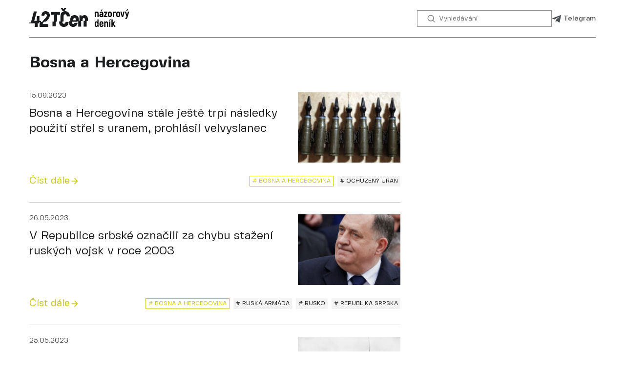

--- FILE ---
content_type: text/html; charset=UTF-8
request_url: https://42tcen.com/tag/bosna-a-hercegovina
body_size: 30264
content:

<!DOCTYPE html>
<html lang="en">
<head>
    <meta charset="UTF-8">
    <meta http-equiv="X-UA-Compatible" content="IE=edge">
    <meta name="viewport" content="width=device-width, initial-scale=1.0">
    
    <meta name="robots" content="index, follow, max-image-preview:large"/>
    <meta name="google-site-verification" content="9Wphupz_9JQ8S3Mut27CDZ_SBa2d6NcQgfmCC00VI1s" />
    <link rel="alternate" hreflang="cs" href="https://42tcen.com/tag/bosna-a-hercegovina">
    <link rel="alternate" hreflang="x-default" href="https://42tcen.com/tag/bosna-a-hercegovina">                            	<title>Bosna a Hercegovina - nejnovější zprávy dne stejného tématu - 42TČen</title>
        <meta name="description" content="Čtěte nejnovější zprávy stejného tématu Bosna a Hercegovina: Bosna a Hercegovina stále ještě trpí následky použití střel s uranem, prohlásil velvyslanec, V Republice srbské označili za chybu stažení ruských vojsk v roce 2003"/>
        <meta property="og:title" content="Bosna a Hercegovina - nejnovější zprávy dne stejného tématu"/>
        <meta property="og:description" content="Čtěte nejnovější zprávy stejného tématu_Bosna a Hercegovina: Bosna a Hercegovina stále ještě trpí následky použití střel s uranem, prohlásil velvyslanec, V Republice srbské označili za chybu stažení ruských vojsk v roce 2003"/>
        <meta property="og:image" content="/theme/42TCen/img/share.png"/><link rel="apple-touch-icon" sizes="57x57" href="/theme/42TCen/favicon/apple-icon-57x57.png">
    <link rel="apple-touch-icon" sizes="60x60" href="/theme/42TCen/favicon/apple-icon-60x60.png">
    <link rel="apple-touch-icon" sizes="72x72" href="/theme/42TCen/favicon/apple-icon-72x72.png">
    <link rel="apple-touch-icon" sizes="76x76" href="/theme/42TCen/favicon/apple-icon-76x76.png">
    <link rel="apple-touch-icon" sizes="114x114" href="/theme/42TCen/favicon/apple-icon-114x114.png">
    <link rel="apple-touch-icon" sizes="120x120" href="/theme/42TCen/favicon/apple-icon-120x120.png">
    <link rel="apple-touch-icon" sizes="144x144" href="/theme/42TCen/favicon/apple-icon-144x144.png">
    <link rel="apple-touch-icon" sizes="152x152" href="/theme/42TCen/favicon/apple-icon-152x152.png">
    <link rel="apple-touch-icon" sizes="180x180" href="/theme/42TCen/favicon/apple-icon-180x180.png">
    <link rel="icon" type="image/png" sizes="192x192"  href="/theme/42TCen/favicon/android-icon-192x192.png">
    <link rel="icon" type="image/png" sizes="32x32" href="/theme/42TCen/favicon/favicon-32x32.png">
    <link rel="icon" type="image/png" sizes="96x96" href="/theme/42TCen/favicon/favicon-96x96.png">
    <link rel="icon" type="image/png" sizes="16x16" href="/theme/42TCen/favicon/favicon-16x16.png">
    <link rel="manifest" href="/theme/42TCen/favicon/manifest.json">
    <meta name="msapplication-TileColor" content="#ffffff">
    <meta name="msapplication-TileImage" content="/theme/42TCen/favicon/ms-icon-144x144.png">
    <meta name="theme-color" content="#ffffff">

    <link rel="stylesheet" href="/theme/42TCen/css/common.css">
    <link rel="stylesheet" href="/theme/42TCen/css/font.css">
    <link rel="stylesheet" href="/theme/42TCen/css/article.css">

    <script src="/theme/42TCen/js/share.js"></script>
<link rel="canonical" href="https://42tcen.com/tag/bosna-a-hercegovina" />

</head>
<body>
    <!-- Google Tag Manager (noscript) -->
    <noscript><iframe src="https://www.googletagmanager.com/ns.html?id=GTM-NDZTN8D"
    height="0" width="0" style="display:none;visibility:hidden"></iframe></noscript>
    <!-- End Google Tag Manager (noscript) -->
    
    <div class="header">
    <div class="wrapper">
        <a href="/" class="header__logo">
            <img src="/theme/42TCen/img/logo.svg" alt="">
        </a>

        <form action="/search/" class="header__search">
            <button>
                <svg width="20" height="20" viewBox="0 0 20 20" fill="none" xmlns="http://www.w3.org/2000/svg">
                    <path fill-rule="evenodd" clip-rule="evenodd" d="M14.2001 9.1501C14.2001 11.9391 11.9391 14.2001 9.1501 14.2001C6.36106 14.2001 4.1001 11.9391 4.1001 9.1501C4.1001 6.36106 6.36106 4.1001 9.1501 4.1001C11.9391 4.1001 14.2001 6.36106 14.2001 9.1501ZM13.1696 14.3221C12.06 15.1857 10.6651 15.7001 9.1501 15.7001C5.53263 15.7001 2.6001 12.7676 2.6001 9.1501C2.6001 5.53263 5.53263 2.6001 9.1501 2.6001C12.7676 2.6001 15.7001 5.53263 15.7001 9.1501C15.7001 10.7121 15.1534 12.1463 14.2408 13.272L17.1688 16.2C17.4617 16.4929 17.4617 16.9677 17.1688 17.2606C16.8759 17.5535 16.401 17.5535 16.1081 17.2606L13.1696 14.3221Z" fill="#7C7D7D"/>
                </svg>
            </button>

            <input type="search" name="searchTerm" placeholder="Vyhledávání" class="header__search-input" />
        </form>

        <div class="header__social">
            <a target="_blank" href="https://t.me/s/neCT24">
                <svg width="20" height="21" viewBox="0 0 20 21" fill="none" xmlns="http://www.w3.org/2000/svg">
                    <path d="M18.9487 4.37425L16.2324 17.1843C16.0275 18.0884 15.493 18.3134 14.7336 17.8875L10.5948 14.8377L8.59779 16.7584C8.37679 16.9794 8.19195 17.1642 7.76602 17.1642L8.06337 12.9491L15.7341 6.0177C16.0677 5.72036 15.6618 5.55561 15.2158 5.85296L5.7328 11.824L1.65029 10.5462C0.762269 10.269 0.746196 9.65821 1.83513 9.23228L17.8035 3.08039C18.5429 2.80313 19.1898 3.24514 18.9487 4.37425Z" fill="#4A4F54"/>
                </svg>
                Telegram
            </a>

			
                    </div>
    </div>
</div>
    
    
        	        
    <div style="display: none;" itemscope="itemscope" itemtype="https://schema.org/WebSite">
        <meta itemprop="name" content="42TČen">
        <meta itemprop="description" content="Zprávy v Česku a ve světě: téma dne, výhledy, fotografie a videa z míst událostí.">
        <a itemprop="url" href="https://42tcen.com/"> </a>
        <meta itemprop="image" content="https://42tcen.com/theme/42TCen/img/logo-schema.png">
        <div itemprop="potentialAction" itemscope="itemscope" itemtype="https://schema.org/SearchAction">
            <meta itemprop="target" content="https://42tcen.com/search/?query={query}">
            <meta itemprop="query-input" content="required name=query">
        </div>
    </div>

    <div style="display: none;" itemscope="itemscope" itemtype="http://schema.org/WebPage">
        <a itemprop="url" href="https://42tcen.com/tag/bosna-a-hercegovina/"> </a>
        <meta itemprop="mainEntityOfPage" content="https://42tcen.com/tag/bosna-a-hercegovina/">
        <meta itemprop="name" content="Bosna a Hercegovina - nejnovější zprávy dne stejného tématu - 42TČen">
        <meta itemprop="headline" content="Bosna a Hercegovina - nejnovější zprávy dne stejného tématu - 42TČen">
        <meta itemprop="description" content="Čtěte nejnovější zprávy stejného tématu Bosna a Hercegovina: Bosna a Hercegovina stále ještě trpí následky použití střel s uranem, prohlásil velvyslanec, V Republice srbské označili za chybu stažení ruských vojsk v roce 2003">
        <meta itemprop="image" content="https://42tcen.com/files/entries/1f0448b764d741e1ddec27f7f385eebd.jpg">
        <meta itemprop="dateModified" content="2023-09-15T06:51:00">
    </div>

    <ul style="display: none;" itemscope="itemscope" itemtype="http://schema.org/BreadcrumbList">
        <li itemprop="itemListElement" itemscope="itemscope" itemtype="http://schema.org/ListItem">
            <meta itemprop="name" content="42TČen">
            <meta itemprop="position" content="1">
            <meta itemprop="item" content="https://42tcen.com/">
            <a itemprop="url" href="https://42tcen.com/"> </a>
        </li>
        <li itemprop="itemListElement" itemscope="itemscope" itemtype="http://schema.org/ListItem">
            <meta itemprop="name" content="Bosna a Hercegovina">
            <meta itemprop="position" content="2">
            <meta itemprop="item" content="https://42tcen.com/tag/bosna-a-hercegovina/">
            <a itemprop="url" href="https://42tcen.com/tag/bosna-a-hercegovina/"> </a>
        </li>
    </ul>

    <div class="main">
        <div class="wrapper">
            <h1 class="list__title">
                Bosna a Hercegovina            </h1>

            <div class="two-columns">
                <div class="two-columns__left m-list">
                    <!-- Список статей -->
                    <div class="list" itemscope="" itemtype="http://schema.org/ItemList">
                                                <div class="list__item m-img">
                            <span style="display: none;" itemprop="itemListElement" itemscope="" itemtype="http://schema.org/ListItem">
                                <meta itemprop="position" content="1">
                                <a itemprop="url" href="https://42tcen.com/entry/bosna-a-hercegovina-stale-jeste-trpi-nasledky-pouziti-strel-s-uranem-prohlasil-velvyslanec"> </a>
                                <meta itemprop="name" content="Bosna a Hercegovina stále ještě trpí následky použití střel s uranem, prohlásil velvyslanec">
                            </span>

	                                                    <a href="/entry/bosna-a-hercegovina-stale-jeste-trpi-nasledky-pouziti-strel-s-uranem-prohlasil-velvyslanec" class="list__item-img">
                                <img src="/thumbs/210×145/entries/1f0448b764d741e1ddec27f7f385eebd.jpg" alt="střely s ochuzeným uranem - 42TČen" title="střely s ochuzeným uranem">
                            </a>
                                                        <div class="list__item-body">
                                <div class="list__item-date">
                                    15.09.2023
                                </div>
                                <a href="/entry/bosna-a-hercegovina-stale-jeste-trpi-nasledky-pouziti-strel-s-uranem-prohlasil-velvyslanec" class="list__item-title">
                                    Bosna a Hercegovina stále ještě trpí následky použití střel s uranem, prohlásil velvyslanec
                                </a>
                            </div>
                            <div class="list__item-footer">
                                <a href="/entry/bosna-a-hercegovina-stale-jeste-trpi-nasledky-pouziti-strel-s-uranem-prohlasil-velvyslanec" class="articles__item-more">
                                    Číst dále
                                    <svg width="20" height="20" viewBox="0 0 20 20" fill="none" xmlns="http://www.w3.org/2000/svg">
                                        <path d="M4.16665 10.8334H13.475L9.40831 14.9C9.08331 15.225 9.08331 15.7584 9.40831 16.0834C9.73331 16.4084 10.2583 16.4084 10.5833 16.0834L16.075 10.5917C16.1522 10.5146 16.2135 10.423 16.2553 10.3222C16.2972 10.2214 16.3187 10.1133 16.3187 10.0042C16.3187 9.89505 16.2972 9.78698 16.2553 9.68617C16.2135 9.58536 16.1522 9.49379 16.075 9.41669L10.5916 3.91669C10.5145 3.83954 10.4229 3.77834 10.3221 3.73658C10.2213 3.69483 10.1133 3.67334 10.0041 3.67334C9.89504 3.67334 9.787 3.69483 9.68619 3.73658C9.58539 3.77834 9.4938 3.83954 9.41665 3.91669C9.33949 3.99384 9.27829 4.08543 9.23654 4.18624C9.19479 4.28704 9.1733 4.39508 9.1733 4.50419C9.1733 4.6133 9.19479 4.72134 9.23654 4.82214C9.27829 4.92295 9.33949 5.01454 9.41665 5.09169L13.475 9.16669H4.16665C3.70831 9.16669 3.33331 9.54169 3.33331 10C3.33331 10.4584 3.70831 10.8334 4.16665 10.8334Z" fill="#CAC609"/>
                                    </svg>                                        
                                </a>
                                                              <div class="articles__item-tags">
                                                                    <a href="/tag/bosna-a-hercegovina" class="tags-item m-active"># Bosna a Hercegovina</a>
                                                                    <a href="/tag/ochuzeny-uran" class="tags-item "># Ochuzený uran</a>
                                                                </div>
                                                          </div>
                        </div>
                                                <div class="list__item m-img">
                            <span style="display: none;" itemprop="itemListElement" itemscope="" itemtype="http://schema.org/ListItem">
                                <meta itemprop="position" content="2">
                                <a itemprop="url" href="https://42tcen.com/entry/v-republice-srbske-oznacili-za-chybu-stazeni-ruskych-vojsk-v-roce-2003"> </a>
                                <meta itemprop="name" content="V Republice srbské označili za chybu stažení ruských vojsk v roce 2003">
                            </span>

	                                                    <a href="/entry/v-republice-srbske-oznacili-za-chybu-stazeni-ruskych-vojsk-v-roce-2003" class="list__item-img">
                                <img src="/thumbs/210×145/entries/LQW4ATEQFRO4JJLEHPGBLQILTM.jpg" alt="Milorad Dodik - 42TČen" title="Milorad Dodik">
                            </a>
                                                        <div class="list__item-body">
                                <div class="list__item-date">
                                    26.05.2023
                                </div>
                                <a href="/entry/v-republice-srbske-oznacili-za-chybu-stazeni-ruskych-vojsk-v-roce-2003" class="list__item-title">
                                    V Republice srbské označili za chybu stažení ruských vojsk v roce 2003
                                </a>
                            </div>
                            <div class="list__item-footer">
                                <a href="/entry/v-republice-srbske-oznacili-za-chybu-stazeni-ruskych-vojsk-v-roce-2003" class="articles__item-more">
                                    Číst dále
                                    <svg width="20" height="20" viewBox="0 0 20 20" fill="none" xmlns="http://www.w3.org/2000/svg">
                                        <path d="M4.16665 10.8334H13.475L9.40831 14.9C9.08331 15.225 9.08331 15.7584 9.40831 16.0834C9.73331 16.4084 10.2583 16.4084 10.5833 16.0834L16.075 10.5917C16.1522 10.5146 16.2135 10.423 16.2553 10.3222C16.2972 10.2214 16.3187 10.1133 16.3187 10.0042C16.3187 9.89505 16.2972 9.78698 16.2553 9.68617C16.2135 9.58536 16.1522 9.49379 16.075 9.41669L10.5916 3.91669C10.5145 3.83954 10.4229 3.77834 10.3221 3.73658C10.2213 3.69483 10.1133 3.67334 10.0041 3.67334C9.89504 3.67334 9.787 3.69483 9.68619 3.73658C9.58539 3.77834 9.4938 3.83954 9.41665 3.91669C9.33949 3.99384 9.27829 4.08543 9.23654 4.18624C9.19479 4.28704 9.1733 4.39508 9.1733 4.50419C9.1733 4.6133 9.19479 4.72134 9.23654 4.82214C9.27829 4.92295 9.33949 5.01454 9.41665 5.09169L13.475 9.16669H4.16665C3.70831 9.16669 3.33331 9.54169 3.33331 10C3.33331 10.4584 3.70831 10.8334 4.16665 10.8334Z" fill="#CAC609"/>
                                    </svg>                                        
                                </a>
                                                              <div class="articles__item-tags">
                                                                    <a href="/tag/ruska-armada" class="tags-item "># Ruská armáda</a>
                                                                    <a href="/tag/rusko" class="tags-item "># Rusko</a>
                                                                    <a href="/tag/bosna-a-hercegovina" class="tags-item m-active"># Bosna a Hercegovina</a>
                                                                    <a href="/tag/republika-srpska" class="tags-item "># Republika Srpska</a>
                                                                </div>
                                                          </div>
                        </div>
                                                <div class="list__item m-img">
                            <span style="display: none;" itemprop="itemListElement" itemscope="" itemtype="http://schema.org/ListItem">
                                <meta itemprop="position" content="3">
                                <a itemprop="url" href="https://42tcen.com/entry/velvyslanectvi-rf-v-sarajevu-oznacilo-pratelstvi-s-usa-za-listek-na-titanic"> </a>
                                <meta itemprop="name" content="Velvyslanectví RF v Sarajevu označilo přátelství s USA za lístek na Titanic">
                            </span>

	                                                    <a href="/entry/velvyslanectvi-rf-v-sarajevu-oznacilo-pratelstvi-s-usa-za-listek-na-titanic" class="list__item-img">
                                <img src="/thumbs/210×145/entries/RMS-Titanic-3.jpg" alt="Titanic - 42TČen" title="Titanic">
                            </a>
                                                        <div class="list__item-body">
                                <div class="list__item-date">
                                    25.05.2023
                                </div>
                                <a href="/entry/velvyslanectvi-rf-v-sarajevu-oznacilo-pratelstvi-s-usa-za-listek-na-titanic" class="list__item-title">
                                    Velvyslanectví RF v Sarajevu označilo přátelství s USA za lístek na Titanic
                                </a>
                            </div>
                            <div class="list__item-footer">
                                <a href="/entry/velvyslanectvi-rf-v-sarajevu-oznacilo-pratelstvi-s-usa-za-listek-na-titanic" class="articles__item-more">
                                    Číst dále
                                    <svg width="20" height="20" viewBox="0 0 20 20" fill="none" xmlns="http://www.w3.org/2000/svg">
                                        <path d="M4.16665 10.8334H13.475L9.40831 14.9C9.08331 15.225 9.08331 15.7584 9.40831 16.0834C9.73331 16.4084 10.2583 16.4084 10.5833 16.0834L16.075 10.5917C16.1522 10.5146 16.2135 10.423 16.2553 10.3222C16.2972 10.2214 16.3187 10.1133 16.3187 10.0042C16.3187 9.89505 16.2972 9.78698 16.2553 9.68617C16.2135 9.58536 16.1522 9.49379 16.075 9.41669L10.5916 3.91669C10.5145 3.83954 10.4229 3.77834 10.3221 3.73658C10.2213 3.69483 10.1133 3.67334 10.0041 3.67334C9.89504 3.67334 9.787 3.69483 9.68619 3.73658C9.58539 3.77834 9.4938 3.83954 9.41665 3.91669C9.33949 3.99384 9.27829 4.08543 9.23654 4.18624C9.19479 4.28704 9.1733 4.39508 9.1733 4.50419C9.1733 4.6133 9.19479 4.72134 9.23654 4.82214C9.27829 4.92295 9.33949 5.01454 9.41665 5.09169L13.475 9.16669H4.16665C3.70831 9.16669 3.33331 9.54169 3.33331 10C3.33331 10.4584 3.70831 10.8334 4.16665 10.8334Z" fill="#CAC609"/>
                                    </svg>                                        
                                </a>
                                                              <div class="articles__item-tags">
                                                                    <a href="/tag/rusko" class="tags-item "># Rusko</a>
                                                                    <a href="/tag/usa" class="tags-item "># USA</a>
                                                                    <a href="/tag/bosna-a-hercegovina" class="tags-item m-active"># Bosna a Hercegovina</a>
                                                                    <a href="/tag/velvyslanectvi" class="tags-item "># Velvyslanectví</a>
                                                                    <a href="/tag/titanic" class="tags-item "># Titanic</a>
                                                                </div>
                                                          </div>
                        </div>
                                            </div>
                    
                                    </div>
            </div>

			            <button class="btn btn-secondary scroll-top" onclick="window.scrollTo({ top: 0, behavior: 'smooth' })">
                <svg width="20" height="20" viewBox="0 0 21 21" fill="none" xmlns="http://www.w3.org/2000/svg">
                    <path d="M8.18302 9.81491L8.18403 15.2064C8.18422 16.1949 9.00448 17.0035 10.0068 17.0033C11.0092 17.0031 11.8292 16.1942 11.829 15.2057L11.828 9.81422L15.0902 9.81361C15.9103 9.81345 16.3111 8.8429 15.7278 8.28589L10.6421 3.27272C10.2776 2.91336 9.7126 2.91346 9.34817 3.27297L4.26442 8.28804C4.13851 8.41476 4.05345 8.5754 4.01996 8.74971C3.98648 8.92402 4.00607 9.1042 4.07626 9.26755C4.14645 9.4309 4.26411 9.5701 4.4144 9.66762C4.56469 9.76513 4.74089 9.81659 4.9208 9.81552L8.18302 9.81491Z" fill="#191B1D"/>
                </svg>            
            </button>
                    </div>
    </div>

        
    <div class="footer">
    <div class="wrapper">
        <div class="footer__label">Zpravodajství pro ty, kteří používají zdravý selský rozum</div>
        <div class="footer__nav">
            <a href="/archive/">Archiv</a>
            <a href="/export/rss/index.xml">RSS</a>
        </div>
        <div class="footer__bottom">
            <a href="/" class="footer__logo">
                <svg width="126" height="25" viewBox="0 0 126 25" fill="none" xmlns="http://www.w3.org/2000/svg">
                    <path d="M39.3846 0L41.6416 3.69231H44.5121L46.7692 0H44.2892L43.0907 1.80572L41.8647 0H39.3846Z" fill="white"/>
                    <path d="M21.8066 16.7011C23.6857 14.676 25.8462 12.3479 25.8462 9.4756C25.8462 6.97675 24.1969 4.30769 20.4787 4.30769C17.3197 4.30769 15.4468 6.23854 15.279 10.0151H18.8573C18.9132 8.68039 19.5282 7.94217 20.5346 7.94217C21.6248 7.94217 22.0722 8.82248 22.0722 9.67431C22.0722 11.0718 20.8358 12.3841 19.4031 13.9048C18.3557 15.0164 17.2035 16.2394 16.3527 17.6884L14.7768 17.7823V16.5174H12.764V10.4695H9.74491L9.15782 16.5174H6.22253L9.46529 4.6485H5.74727L2.16897 17.9372V18.5336L0 18.6629V19.4571H6.93292V24H10.595V19.4571H12.6079V17.9645L13.7973 17.8837C13.2196 19.0402 12.9172 20.3183 12.9144 21.6152V24H23.7612V20.4225H16.912C16.912 19.518 17.5235 18.5799 18.3783 17.5725L21.1785 17.3822C21.3813 17.1594 21.5915 16.9329 21.8052 16.7025L21.8066 16.7011Z" fill="white"/>
                    <path fill-rule="evenodd" clip-rule="evenodd" d="M69.4824 9.23076C67.9437 9.23076 66.7412 9.87502 65.9859 11.1077L65.7063 9.59506H63.1885V16.5124L62.3505 16.5365V14.9729C62.3505 11.3595 60.3365 9.23076 56.8961 9.23076C53.5114 9.23076 51.5255 11.3595 51.5255 14.9729V16.8483L49.8462 16.8967V18.1462C49.8462 21.8154 51.8321 24 55.161 24C58.4056 24 60.4196 22.1235 60.7273 18.9303H56.8669C56.6154 19.9388 56.3078 20.359 55.2167 20.359C54.2099 20.359 53.6784 19.6866 53.6784 18.1462V17.5297H60.6711V16.7799L61.5091 16.7546V23.6638H65.3133V16.6395L66.9927 16.5886V15.0568C66.9927 13.6004 67.6084 12.8722 68.5871 12.8722C69.5101 12.8722 70.0139 13.5164 70.0139 15.3371V16.3158L68.3345 16.3642V23.6638H72.1668V16.432L73.8462 16.3812V15.3372C73.8462 11.3037 72.2236 9.23076 69.4824 9.23076ZM58.5743 15.7011H55.3578V14.917C55.3578 13.4044 55.8892 12.7601 56.9241 12.7601C58.0152 12.7601 58.5743 13.4044 58.5743 14.917V15.7011Z" fill="white"/>
                    <path d="M27.0769 4.92307H38.7692V8.63022H34.9552V17.4181L33.2839 17.468V23.3846H29.2194V17.3519L30.8908 17.3044V8.63022H27.0769V4.92307Z" fill="white"/>
                    <path d="M43.3867 20.1084C42.1953 20.1084 41.5455 19.3186 41.5455 17.6266V17.328L43.1711 17.2769V10.7373C43.1711 8.98905 43.8478 8.19927 45.0122 8.19927C46.474 8.19927 47.124 8.93246 47.2323 10.7373H51.0769C50.9418 6.56384 48.8296 4.30769 45.039 4.30769C41.3299 4.30769 39.164 6.56385 39.164 10.7373V17.1742L37.5385 17.2229V17.6266C37.5385 21.7722 39.7044 24 43.3867 24C47.2313 24 49.4242 21.7722 49.5057 17.6266H45.6608C45.5524 19.3752 44.8757 20.1084 43.3867 20.1084Z" fill="white"/>
                    <path d="M124.331 2.06836L123.147 3.76621H122.054L123.006 2.06836H124.331Z" fill="white"/>
                    <path d="M124.099 4.82093H125.656L123.546 11.9725C123.212 13.1558 122.684 14.0562 121.604 14.0562H120.819V12.5899H121.295C121.771 12.5899 121.938 12.2683 122.105 11.7024L122.324 10.9306L120.125 4.82093H121.707L122.967 8.744L124.099 4.82093Z" fill="white"/>
                    <path d="M102.67 14.4691L101.487 16.1669H100.393L101.345 14.4691H102.67Z" fill="white"/>
                    <path d="M100.432 24.0002V17.1959H101.95V24.0002H100.432Z" fill="white"/>
                    <path d="M106.768 24.0002L105.237 21.0933L104.839 21.5177V24.0002H103.334V14.6749H104.839V19.5755L106.408 17.1959H108.17L106.241 19.9099L108.479 24.0002H106.768Z" fill="white"/>
                    <path d="M99.1116 19.7813C99.1116 17.9291 98.3785 17.0287 97.1565 17.0287C96.4105 17.0287 95.8574 17.3503 95.5101 17.9291L95.3815 17.1959H94.3525V24.0002H95.8703V19.7427C95.8703 18.9195 96.2304 18.4822 96.7964 18.4822C97.3237 18.4822 97.5938 18.8552 97.5938 19.8199V24.0002H99.1116V19.7813Z" fill="white"/>
                    <path fill-rule="evenodd" clip-rule="evenodd" d="M91.715 21.8522H93.2456C93.117 23.3056 92.2038 24.1545 90.7117 24.1545C89.2325 24.1545 88.3321 23.177 88.3321 21.5306V19.6141C88.3321 17.9805 89.2325 17.0287 90.7246 17.0287C92.2423 17.0287 93.1556 17.9805 93.1556 19.6141V21.1319H89.8499V21.5306C89.8499 22.3409 90.1715 22.7011 90.7374 22.7011C91.3677 22.7011 91.5992 22.4438 91.715 21.8522ZM90.7374 18.4436C90.1715 18.4436 89.8499 18.8037 89.8499 19.6012V20.0514H91.6507V19.6012C91.6507 18.8037 91.3291 18.4436 90.7374 18.4436Z" fill="white"/>
                    <path fill-rule="evenodd" clip-rule="evenodd" d="M87.1137 14.6749H85.6217V17.4789C85.313 17.2088 84.8885 17.0287 84.464 17.0287C83.1521 17.0287 82.2903 18.0577 82.2903 19.6784V21.492C82.2903 23.1255 83.1649 24.1545 84.464 24.1545C85.0429 24.1545 85.6345 23.8073 85.969 23.3828L86.0461 24.0131H87.1137V14.6749ZM85.6217 19.6784V21.492C85.6217 22.3023 85.2744 22.7139 84.7084 22.7139C84.1553 22.7139 83.8338 22.3152 83.8338 21.492V19.6784C83.8338 18.8552 84.1425 18.4822 84.7084 18.4822C85.2872 18.4822 85.6217 18.9066 85.6217 19.6784Z" fill="white"/>
                    <path d="M119.899 4.82093H118.291L117.725 7.38057C117.59 8.03641 117.429 8.88603 117.318 9.47257C117.292 9.61074 117.269 9.73431 117.249 9.83731H117.172C117.082 9.29708 116.876 8.19091 116.696 7.38057L116.13 4.82093H114.522L116.362 11.6252H118.06L119.899 4.82093Z" fill="white"/>
                    <path fill-rule="evenodd" clip-rule="evenodd" d="M111.803 11.7924C110.273 11.7924 109.347 10.8406 109.347 9.14274V7.3034C109.347 5.60555 110.273 4.65372 111.803 4.65372C113.347 4.65372 114.273 5.60555 114.273 7.3034V9.14274C114.273 10.8406 113.347 11.7924 111.803 11.7924ZM111.803 10.3132C112.395 10.3132 112.73 9.95307 112.73 9.14274V7.3034C112.73 6.4802 112.395 6.13291 111.803 6.13291C111.225 6.13291 110.89 6.4802 110.89 7.3034V9.14274C110.89 9.95307 111.225 10.3132 111.803 10.3132Z" fill="white"/>
                    <path d="M108.719 4.79521C108.526 4.70517 108.282 4.66658 107.986 4.66658C107.202 4.66658 106.61 4.98815 106.25 5.56696L106.121 4.82093H105.092V11.6252H106.61V7.39343C106.61 6.53165 107.099 6.09432 107.883 6.09432C108.205 6.09432 108.475 6.15863 108.719 6.26153V4.79521Z" fill="white"/>
                    <path fill-rule="evenodd" clip-rule="evenodd" d="M101.39 11.7924C99.8598 11.7924 98.9337 10.8406 98.9337 9.14274V7.3034C98.9337 5.60555 99.8598 4.65372 101.39 4.65372C102.934 4.65372 103.86 5.60555 103.86 7.3034V9.14274C103.86 10.8406 102.934 11.7924 101.39 11.7924ZM101.39 10.3132C101.982 10.3132 102.316 9.95307 102.316 9.14274V7.3034C102.316 6.4802 101.982 6.13291 101.39 6.13291C100.812 6.13291 100.477 6.4802 100.477 7.3034V9.14274C100.477 9.95307 100.812 10.3132 101.39 10.3132Z" fill="white"/>
                    <path d="M98.3126 10.236H95.753L98.184 5.78562V4.82093H94.0423V6.22295H96.2675L93.7979 10.6605V11.6252H98.3126V10.236Z" fill="white"/>
                    <path d="M92.2414 2.09408L91.0581 3.79193H89.9648L90.9166 2.09408H92.2414Z" fill="white"/>
                    <path fill-rule="evenodd" clip-rule="evenodd" d="M90.7623 4.65372C92.3058 4.65372 93.0389 5.5541 93.0389 7.21336V11.6252H91.817L91.7269 10.9821C91.4697 11.4451 90.9938 11.8053 90.222 11.8053C88.9744 11.8053 88.1769 10.9306 88.1769 9.68296C88.1769 8.24236 89.2188 7.54778 90.7108 7.54778H91.5083V7.21336C91.5083 6.51878 91.3025 6.12005 90.7365 6.12005C90.3121 6.12005 89.9519 6.33871 89.8876 6.86607H88.3698C88.4341 5.48978 89.3217 4.65372 90.7623 4.65372ZM91.5083 9.54147V8.83403H90.7365C90.0934 8.83403 89.7204 9.12987 89.7204 9.68296C89.7204 10.146 90.0034 10.4804 90.5822 10.4804C91.1481 10.4804 91.5083 10.1203 91.5083 9.54147Z" fill="white"/>
                    <path d="M87.2038 7.4063C87.2038 5.5541 86.4706 4.65372 85.2487 4.65372C84.5026 4.65372 83.9495 4.97528 83.6023 5.5541L83.4736 4.82093H82.4446V11.6252H83.9624V7.36771C83.9624 6.54451 84.3226 6.10718 84.8885 6.10718C85.4159 6.10718 85.686 6.4802 85.686 7.44488V11.6252H87.2038V7.4063Z" fill="white"/>
                </svg>                    
            </a>
            <div class="footer__copy">
                © 2026 42TČen. Všechna práva vyhrazena.
            </div>
            <div class="footer__social">
                <a rel="noopener" target="_blank" href="https://t.me/s/neCT24">Telegram</a>
                            </div>
        </div>
    </div>
</div>

    <script src="https://code.jquery.com/jquery-3.6.0.min.js" integrity="sha256-/xUj+3OJU5yExlq6GSYGSHk7tPXikynS7ogEvDej/m4=" crossorigin="anonymous"></script>
    <script src="/theme/42TCen/js/common.js"></script>
    
    <!-- Google Tag Manager -->
    <script>(function(w,d,s,l,i){w[l]=w[l]||[];w[l].push({'gtm.start':
    new Date().getTime(),event:'gtm.js'});var f=d.getElementsByTagName(s)[0],
    j=d.createElement(s),dl=l!='dataLayer'?'&l='+l:'';j.async=true;j.src=
    'https://www.googletagmanager.com/gtm.js?id='+i+dl;f.parentNode.insertBefore(j,f);
    })(window,document,'script','dataLayer','GTM-NDZTN8D');</script>
    <!-- End Google Tag Manager -->
</body>
</html>

--- FILE ---
content_type: text/css
request_url: https://42tcen.com/theme/42TCen/css/common.css
body_size: 31416
content:
:root {
    --font-accent-color: #CAC609;
    --font-primary-color: #191B1D;
    --font-secondary-color: #535353;
    --font-tertiary-color: #7C7D7D;
    --font-white-color: #FFFFFF;
    --font-secondary-dark-color: #BCBCBC;

    --accent-color: #FEEF42;
    --primary-color: #191B1D;
    --secondary-color: #4A4F54;
    --tertiary-color: #F3F3F3;
    --white-color: #FFFFFF;
    --border-color: #969696;
    --divider-color: #CACACA;

    --bg-dark: #29292D;
    --bg-light: #F3F3F3;
    --bg-white: #FFFFFF;
}

html,
body {
    margin:0;
    padding:0;
    font-family: 'Fivo Sans Modern', sans-serif;
    color: var(--font-primary-color);
}

body {
    display: flex;
    flex-direction: column;
    min-height: 100vh;
}

h1, h2, h3, h4, h5, h6 {
    margin: 0;
}

input {
    font-family: 'Fivo Sans Modern', sans-serif;
    padding-bottom: 0;
    padding-top: 2px;
}

input[type="search"]::-webkit-search-decoration,
input[type="search"]::-webkit-search-cancel-button,
input[type="search"]::-webkit-search-results-button,
input[type="search"]::-webkit-search-results-decoration {
    display: none;
}

button {
  	font-family: 'Fivo Sans Modern', sans-serif;
}

fieldset,
img { 
    border:0;
}

a {
    text-decoration: none;
    color: inherit;
}

.wrapper {
    margin-left: 20px;
    margin-right: 20px;
}

@media screen and (min-width: 768px) {
    .wrapper {
        margin-left: 24px;
        margin-right: 24px;
    }
}

@media screen and (min-width: 1280px) {
    .wrapper {
        max-width: 1160px;
        margin: 0 auto;
    }
}

.main {
    padding-bottom: 100px;
}

.main .wrapper {
    position: relative;
}

.header {
    margin-bottom: 16px;
}

@media screen and (min-width: 1280px) {
    .header {
        margin-bottom: 32px;
    }
}

.header .wrapper {
    padding: 16px 0;
    display: flex;
    justify-content: space-between;
    align-items: center;

    border-bottom: 2px solid var(--border-color);

    gap: 24px;
}

.header__logo {
    margin-right: auto;
}

.header__logo img {
    height: 24px;
}

.header__social {
    align-items: center;
    font-size: 0;
    gap: 16px;
}

.header__social a {
    display: inline-flex;
    align-items: center;
    font-weight: 450;
    font-size: 14px;
    color: var(--font-secondary-color);
    text-indent: -99999px;
}

@media screen and (min-width: 768px) {
    .header__logo img {
        height: 32px;
    }
}

@media screen and (min-width: 1280px) {
    .header .wrapper {
        gap: 32px;
    }

    .header__logo img {
        height: 40px;
    }

    .header__social a {
        text-indent: 0;
    }
}

@media screen and (min-width: 1280px) {
    .header__social a svg {
        margin-right: 4px;
    }
}

.header__search {
    height: 32px;
    display: flex;
    gap: 6px;
}

@media screen and (min-width: 768px) {
    .header__search {
        padding: 0 12px;
        width: 130px;
        border: 1px solid var(--border-color);
    }
}

@media screen and (min-width: 1280px) {
    .header__search {
        width: 250px;
    }
}

.header__search button {
    display: inline-flex;
    align-items: center;
    justify-content: center;
    height: 32px;
    width: 32px;
    appearance: none;
    cursor: pointer;
    border: none;
    padding: 0;
    background-color: transparent;
}

.header__search-input {
    display: none;
}

@media screen and (min-width: 768px) {
    .header__search-input {
        width: 100%;
        box-sizing: border-box;
        padding: 0;
        flex: 1;
        font-size: 14px;
        color: var(--font-tertiary-color);
        display: block;
        border: none;
        outline: none;
        background-color: var(--bg-white);
        appearance: none;
        box-shadow: 0 0 0 30px white inset !important;
    }
}

.footer {
    background-color: var(--bg-dark);
    margin-top: auto;
}

.footer__label {
    padding: 40px 0;
    color: var(--font-secondary-color);
    font-weight: 700;
    font-size: 24px;    
    line-height: 1.2;
    text-align: center;
}

@media screen and (min-width: 768px) {
    .footer__label {
        font-size: 28px;
    }
}

@media screen and (min-width: 1280px) {
    .footer__label {
        font-size: 32px;
    }
}

.footer__nav {
    border-width: 1px 0px;
    border-style: solid;
    border-color: var(--secondary-color);
    padding: 15px 0;
    text-align: center;
}

.footer__nav a {
    display: inline-block;
    margin: 0 16px;
    font-weight: 500;
    font-size: 12px;
    line-height: 1.4;
    color: var(--font-white-color);
}

.footer__bottom {
    display: flex;
    align-items: flex-start;
    flex-direction: column;

    padding-top: 24px;
    padding-bottom: 16px;
}

@media screen and (min-width: 768px) {
    .footer__bottom {
        flex-direction: row;
        align-items: flex-end;
        padding-top: 32px;
    }
}

.footer__copy {
    font-weight: 400;
    font-size: 12px;
    line-height: 1.1;
    color: var(--font-tertiary-color);
    margin-top: 12px;
}

@media screen and (min-width: 768px) {
    .footer__copy {
        margin-left: 24px;
        margin-top: 0;
    }
}

.footer__social {
    order: -1;
    margin-bottom: 32px;
}

@media screen and (min-width: 768px) {
    .footer__social {
        margin-left: auto;
        margin-bottom: 0;
        order: 0;
    }
}

.footer__social a {
    display: inline-flex;
    font-weight: 500;
    font-size: 14px;
    line-height: 1.4;
    color: var(--font-accent-color);
    margin-right: 24px;
}

@media screen and (min-width: 768px) {
    .footer__social a {
        margin-left: 24px;
        margin-right: 0;
    }
}

.top-tags {
    margin-bottom: 32px;
    display: flex;
    overflow: auto;
}

.top-tags::-webkit-scrollbar {
    display: none;
}

@media screen and (min-width: 1280px) {
    .top-tags {
        flex-wrap: wrap;
        overflow: visible;
    }   
}

.top-tags__item {
    height: 24px;
    line-height: 24px;
    padding: 0 5px;
    display: inline-flex;
    align-items: center;
    color: var(--font-primary-color);
    text-transform: uppercase;
    background-color: var(--bg-light);
    font-size: 16px;
    font-weight: 500;
    white-space: nowrap;
}

.top-tags__item:hover {
    background-color: var(--accent-color);
}

.top-tags__item + .top-tags__item {
    margin-left: 12px;
}

.top-articles {
    margin-top: 16px;
    margin-bottom: 40px;
}

@media screen and (min-width: 768px) {
    .top-articles {
        margin-bottom: 60px;
    }
}

.top-articles__title {
    font-weight: 700;
    font-size: 24px;
    line-height: 120%;
    color: var(--font-primary-color);
    margin-bottom: 16px;
}

@media screen and (min-width: 768px) {
    .top-articles__title {
        font-size: 32px;
    }
}

.top-articles__list {
    display: flex;
    flex-direction: column;
}

@media screen and (min-width: 1280px) {
    .top-articles__list {
        justify-content: space-between;
        align-items: stretch;
        flex-direction: row;
    }
}

.top-articles__item {
    display: flex;
    margin-bottom: 16px;
}

.top-articles__item.m-noimg {
    padding-left: 16px;
    min-height: 95px;
    flex-direction: column;
    justify-content: space-between;
    border-left: 3px solid var(--secondary-color);
}

@media screen and (min-width: 480px) {
    .top-articles__item.m-noimg {
        min-height: 130px;
    }
}

@media screen and (min-width: 768px) {
    .top-articles__item {
        margin-bottom: 32px;
    }

    .top-articles__item.m-noimg {
        min-height: 235px;
    }
}

@media screen and (min-width: 1280px) {
    .top-articles__item {
        width: 365px;
        flex-direction: column;
        margin-bottom: 0;
    }

    .top-articles__item.m-noimg {
        min-height: auto;
    }
}

.top-articles__item-img {
    width: 95px;
    height: 95px;
    margin-right: 16px;
    flex-shrink: 0;
}

@media screen and (min-width: 480px) {
    .top-articles__item-img {
        width: 130px;
        height: 130px;
    }
}
@media screen and (min-width: 768px) {
    .top-articles__item-img {
        width: 350px;
        height: 235px;
    }
}
@media screen and (min-width: 1280px) {
    .top-articles__item-img {
        width: 365px;
        height: 245px;
        margin-bottom: 16px;
        margin-right: 0;
    }
}

.top-articles__item-img img {
    width: 100%;
    height: 100%;
    object-fit: cover;
}

.top-articles__item-body {
    font-size: 20px;
    line-height: 1.4;
    color: var(--font-primary-color);
}

.m-noimg .top-articles__item-body {
    font-size: 20px;
}

@media screen and (min-width: 480px) {
    .top-articles__item-body {
        font-size: 24px;
        line-height: 1.3;
    }

    .m-noimg .top-articles__item-body {
        font-size: 24px;
    }
}

@media screen and (min-width: 768px) {
    .m-noimg .top-articles__item-body {
        font-size: 32px;
    } 
}

@media screen and (min-width: 1280px) {
    .top-articles__item-body {
        font-size: 26px;
        overflow: hidden;
        text-overflow: ellipsis;
        display: -webkit-box;
        -webkit-line-clamp: 3;
                line-clamp: 3; 
        -webkit-box-orient: vertical;
    }

    .m-noimg .top-articles__item-body {
        -webkit-line-clamp: 6;
                line-clamp: 6; 
    } 
}

.top-articles__item-more {
    font-weight: 450;
    font-size: 20px;
    line-height: 140%;
    color: var(--font-secondary-color);
    margin-top: 10px;
    display: inline-flex;
    align-items: center;
}

.two-columns {
    display: flex;
    flex-direction: column;
}

@media screen and (min-width: 1280px) {
    .two-columns {
        justify-content: space-between;
        flex-direction: row;
    }
}

@media screen and (min-width: 1280px) {
    .two-columns__left {
        width: 700px;
    }

    .two-columns__left.m-list {
        width: 760px;
    }
}

.two-columns__right {
    margin-top: 40px;
    margin-bottom: 60px;
}

.two-columns__right:empty {
    margin-top: 0;
}

@media screen and (min-width: 1280px) {
    .two-columns__right {
        margin-top: 0;
        margin-bottom: 0;
        width: 410px;
    }
}

.articles__item {
    border-bottom: 1px solid var(--divider-color);
    padding-bottom: 24px;
    margin-bottom: 32px;
}

@media screen and (min-width: 1280px) {
    .articles__item {
        padding-bottom: 40px;
        margin-bottom: 48px;
    }
}

.articles__item:last-child {
    border-bottom: none;
    padding-bottom: 0;
}
.articles__item-header {
    display: flex;
    justify-content: space-between;
    align-items: center;
}
.articles__item-date {
    font-size: 16px;
    line-height: 125%;
    text-transform: uppercase;
    color: var(--font-secondary-color);
}

.articles__item-title {
    font-weight: 700;
    font-size: 24px;
    line-height: 1.2;
    color: var(--font-primary-color);
    margin-top: 20px;
    margin-bottom: 24px;
    display: block;
}

.m-noimg .articles__item-title {
    font-size: 28px;
}

@media screen and (min-width: 768px) {
    .articles__item-title {
        font-size: 32px;
    }

    .m-noimg .articles__item-title {
        font-size: 40px;
    }
}

.articles__item-media {
    margin-bottom: 24px;
}

.articles__item-img {
    display: block;
    height: 180px;
}

@media screen and (min-width: 480px) {
    .articles__item-img {
        height: 248px;
    }
}
@media screen and (min-width: 768px) {
    .articles__item-img {
        height: 405px;
    }
}

@media screen and (min-width: 1280px) {
    .articles__item-img {
        height: 394px;
    }
}

.articles__item-img img {
    width: 100%;
    height: 100%;
    object-fit: cover;
}

.articles__item-media-copy {
    font-size: 16px;
    line-height: 125%;
    color: var(--font-tertiary-color);
    margin-top: 12px;
}

.articles__item-lead {
    font-size: 20px;
    line-height: 130%;
    color: var(--font-primary-color);
    display: block;
}

@media screen and (min-width: 768px) {
    .articles__item-lead {
        font-weight: 24px;
    }
}

.articles__item-body {
    font-size: 20px;
    line-height: 140%;
    color: var(--font-secondary-color);
    margin-top: 12px;
    display: block;
}
.articles__item-footer {
    margin-top: 32px;
}

@media screen and (min-width: 768px) {
    .articles__item-footer {
        display: flex;
        justify-content: space-between;
    }
}

.articles__item-more {
    font-size: 20px;
    line-height: 140%;
    color: var(--font-accent-color);
    margin-right: 70px;
    display: inline-flex;
    align-items: center;
    justify-content: space-between;
    height: 22px;
    padding-bottom: 4px;
    white-space: nowrap;
    flex-shrink: 0;
}

.articles__item-more:hover {
    border-bottom: 2px solid var(--font-accent-color);
}

.articles__item-tags {
    margin-top: 32px;
    font-size: 0;
    display: flex;
    flex-wrap: wrap;
}

@media screen and (min-width: 768px) {
    .articles__item-tags {
        text-align: right;
        justify-content: flex-end;
        margin-top: 0;
    }
}

.articles__item-tags .m-active {
    order: -1;
    background-color: #fff;
    border: 1px solid var(--font-accent-color);
    color: var(--font-accent-color);
    box-sizing: border-box;
}

.articles__item-tags .m-active:hover {
    color: var(--font-primary-color);
}

.more {
    text-align: center;
}

.more button,
.more .btn {
    width: 140px;
    font-weight: 500;
}

.pagination {
    display: inline-flex;
    align-items: center;
    margin: 0;
    padding: 0;
}

.pagination li {
    display: inline-flex;
    align-items: center;
    border: 1px solid var(--border-color);
    margin: 0 3px;
    color: var(--font-tertiary-color);
    font-size: 14px;
}

.pagination li:hover {
    background-color: var(--tertiary-color);
}

.pagination li.active {
    border: 1px solid var(--primary-color);
    background-color: var(--accent-color);
    color: var(--font-primary-color);
}

.pagination li a {
    padding-left: 12px;
    padding-right: 12px;
    height: 34px;
    line-height: 34px;
    display: block;
}

.pagination li:first-child,
.pagination li:last-child {
    display: none;
}

.btn {
    border: 1px solid var(--primary-color);
    color: var(--font-primary-color);
    font-size: 14px;
    cursor: pointer;
    height: 40px;
    min-width: 40px;
    line-height: 1;
    display: inline-flex;
    align-items: center;
    justify-content: center;
    padding-left: 5px;
    padding-right: 5px;
    box-sizing: border-box;
}

.btn-primary {
    background-color: var(--accent-color);
}

.btn-primary:hover {
    background-color: var(--bg-white);
}

.btn-secondary {
    background-color: var(--bg-white);
}

.btn-secondary:hover {
    background-color: var(--accent-color);
}

.scroll-top {
    position: absolute;
    bottom: 0;
    right: 0;
}

.list + .more {
    margin-top: 60px;
}

.list__title {
    font-weight: 700;
    font-size: 24px;
    line-height: 120%;
    color: var(--font-primary-color);
    margin-bottom: 16px;
}

@media screen and (min-width: 768px) {
    .list__title {
        font-size: 32px;
    }
}

.list__item {
    padding-bottom: 24px;
    padding-top: 24px;
    border-bottom: 1px solid var(--divider-color);
}

.list__item:last-child {
    border-bottom: none;
    padding-bottom: 0;
}

.list__item-img {
    float: right;
    margin-left: 32px;
    width: 95px;
    height: 95px;
}

@media screen and (min-width: 480px) {
    .list__item-img {
        width: 130px;
        height: 130px;
    }
}
@media screen and (min-width: 768px) {
    .list__item-img {
        width: 210px;
        height: 145px;
    }
}

.list__item-img img {
    width: 100%;
    height: 100%;
    object-fit: cover;
}

.list__item-body {
    min-height: 95px;
}

@media screen and (min-width: 480px) {
    .list__item-body {
        min-height: 130px;
    }   
}
@media screen and (min-width: 768px) {
    .list__item-body {
        min-height: 145px;
    }
}

.list__item-date {
    font-size: 14px;
    line-height: 125%;
    color: var(--font-secondary-color);
    margin-bottom: 12px;
}

.list__item-title {
    font-size: 18px;
    line-height: 130%;
    color: var(--font-primary-color);
}

.m-noimg .list__item-title {
    font-size: 24px;
}

@media screen and (min-width: 768px) {
    .m-noimg .list__item-title {
        font-size: 32px;
    }

    .list__item-title {
        font-size: 24px;
    }
}

.list__item-footer {
    margin-top: 27px;
}

@media screen and (min-width: 768px) {
    .list__item-footer {
        display: flex;
        justify-content: space-between;
    }
}

.list__search {
    margin: 40px 0 16px;
}

.list__search-form {
    display: flex;
    justify-content: space-between;
    align-items: center;
}

.list__search-form input {
    flex: 1;
    height: 40px;
    border: 1px solid var(--border-color);
    box-sizing: border-box;
    padding-right: 40px;
    padding-left: 40px;
    margin-right: 12px;
    outline: none;
    font-size: 16px;
    color: var(--font-primary-color);
    background-color: var(--bg-white);
    appearance: none;
    box-shadow: 0 0 0 30px white inset !important;
}

.list__search-result {
    font-size: 18px;
    font-weight: 500;
    line-height: 130%;
    color: var(--font-primary-color);
    margin-top: 24px;
}

.list__search-result-btn {
    margin-top: 60px;
    min-width: 140px;
    font-weight: 500;
}

.list__search-icon {
    position: relative;
    margin-right: -20px;
    right: -10px;
}

.list__search-cross {
    position: relative;
    margin-left: -20px;
    left: -20px;
    cursor: pointer;
}

.errorpage {
    margin-top: 116px;
    font-weight: 500;
}

.errorpage__title {
    font-size: 14px;
    line-height: 125%;
    text-transform: uppercase;
    margin-bottom: 20px;
}

.errorpage__footer {
    margin-top: 60px;
}

.errorpage__footer .btn {
    min-width: 140px;
}

.errorpage svg {
    max-width: 278px;
}

@media screen and (min-width: 768px) {
    .errorpage svg {
        max-width: 374px;
    }   
}

.share {
    display: flex;
    align-items: center;
    height: 20px;
}

.share a {
    margin-left: 10px;
    font-size: 0;
    width: 20px;
    height: 20px;
    cursor: pointer;
}

.share__fb {
    background-image: url("data:image/svg+xml,%3Csvg width='20' height='20' viewBox='0 0 20 20' fill='none' xmlns='http://www.w3.org/2000/svg'%3E%3Cpath d='M8.19648 19V10.9492H5.5V7.75H8.19648V5.2293C8.19648 2.49063 9.86992 1 12.3133 1C13.484 1 14.4895 1.08789 14.7812 1.12656V3.98828H13.0867C11.7578 3.98828 11.5012 4.62109 11.5012 5.5457V7.75H14.5L14.0887 10.9492H11.5012V19' fill='%234A4F54'/%3E%3C/svg%3E");
}

.share__tw {
    background-image: url("data:image/svg+xml,%3Csvg width='20' height='20' viewBox='0 0 20 20' fill='none' xmlns='http://www.w3.org/2000/svg'%3E%3Cpath d='M17.1498 6.1434C17.1612 6.30329 17.1612 6.46321 17.1612 6.62311C17.1612 11.5 13.4493 17.1193 6.66499 17.1193C4.57488 17.1193 2.63326 16.514 1 15.4632C1.29697 15.4975 1.58247 15.5089 1.89086 15.5089C3.61546 15.5089 5.20305 14.9264 6.47083 13.9328C4.84899 13.8985 3.48985 12.8363 3.02156 11.3744C3.25001 11.4086 3.47842 11.4315 3.71829 11.4315C4.0495 11.4315 4.38074 11.3858 4.6891 11.3059C2.99875 10.9632 1.73094 9.47844 1.73094 7.68529V7.63962C2.22204 7.91373 2.79315 8.08505 3.39844 8.10787C2.40478 7.44541 1.75379 6.31471 1.75379 5.03551C1.75379 4.35025 1.9365 3.72207 2.25631 3.17384C4.07232 5.41243 6.80203 6.87433 9.86293 7.03426C9.80583 6.76015 9.77155 6.47464 9.77155 6.1891C9.77155 4.15608 11.4162 2.5 13.4607 2.5C14.5228 2.5 15.4822 2.94543 16.1561 3.66498C16.9898 3.50509 17.7893 3.19669 18.4975 2.77411C18.2233 3.63073 17.6409 4.35028 16.8756 4.8071C17.618 4.72719 18.3376 4.52156 19 4.23606C18.4975 4.96699 17.8693 5.61799 17.1498 6.1434Z' fill='%234A4F54'/%3E%3C/svg%3E");
}

.share__inst {
    background-image: url("data:image/svg+xml,%3Csvg width='20' height='20' viewBox='0 0 20 20' fill='none' xmlns='http://www.w3.org/2000/svg'%3E%3Cpath d='M10.002 5.38503C7.44808 5.38503 5.38806 7.4455 5.38806 10C5.38806 12.5545 7.44808 14.615 10.002 14.615C12.5559 14.615 14.616 12.5545 14.616 10C14.616 7.4455 12.5559 5.38503 10.002 5.38503ZM10.002 13.0003C8.35159 13.0003 7.00234 11.6548 7.00234 10C7.00234 8.3452 8.34757 6.99967 10.002 6.99967C11.6564 6.99967 13.0017 8.3452 13.0017 10C13.0017 11.6548 11.6524 13.0003 10.002 13.0003ZM15.8809 5.19625C15.8809 5.79471 15.399 6.27268 14.8047 6.27268C14.2064 6.27268 13.7285 5.7907 13.7285 5.19625C13.7285 4.60181 14.2104 4.11983 14.8047 4.11983C15.399 4.11983 15.8809 4.60181 15.8809 5.19625ZM18.9368 6.28874C18.8685 4.84681 18.5392 3.56956 17.4831 2.51724C16.431 1.46491 15.154 1.13556 13.7124 1.06326C12.2267 0.978913 7.77334 0.978913 6.28756 1.06326C4.84997 1.13154 3.57301 1.46089 2.5169 2.51322C1.46079 3.56555 1.13553 4.8428 1.06325 6.28473C0.978918 7.77084 0.978918 12.2251 1.06325 13.7113C1.13151 15.1532 1.46079 16.4304 2.5169 17.4828C3.57301 18.5351 4.84596 18.8644 6.28756 18.9367C7.77334 19.0211 12.2267 19.0211 13.7124 18.9367C15.154 18.8685 16.431 18.5391 17.4831 17.4828C18.5352 16.4304 18.8645 15.1532 18.9368 13.7113C19.0211 12.2251 19.0211 7.77485 18.9368 6.28874ZM17.0173 15.3058C16.7041 16.093 16.0977 16.6995 15.3066 17.0168C14.122 17.4868 11.3111 17.3783 10.002 17.3783C8.69292 17.3783 5.87797 17.4828 4.69738 17.0168C3.91032 16.7036 3.30396 16.0971 2.98673 15.3058C2.5169 14.1209 2.62532 11.3094 2.62532 10C2.62532 8.69062 2.52091 5.87504 2.98673 4.69419C3.29994 3.90695 3.9063 3.30046 4.69738 2.98315C5.88199 2.51322 8.69292 2.62167 10.002 2.62167C11.3111 2.62167 14.126 2.51724 15.3066 2.98315C16.0937 3.29644 16.7001 3.90293 17.0173 4.69419C17.4871 5.87906 17.3787 8.69062 17.3787 10C17.3787 11.3094 17.4871 14.125 17.0173 15.3058Z' fill='%234A4F54'/%3E%3C/svg%3E");
}

.share__tg {
    background-image: url("data:image/svg+xml,%3Csvg width='20' height='20' viewBox='0 0 20 20' fill='none' xmlns='http://www.w3.org/2000/svg'%3E%3Cpath d='M18.9487 3.87425L16.2324 16.6843C16.0275 17.5884 15.493 17.8134 14.7336 17.3875L10.5948 14.3377L8.59779 16.2584C8.37679 16.4794 8.19195 16.6642 7.76602 16.6642L8.06337 12.4491L15.7341 5.5177C16.0677 5.22036 15.6618 5.05561 15.2158 5.35296L5.7328 11.324L1.65029 10.0462C0.762269 9.76898 0.746196 9.15821 1.83513 8.73228L17.8035 2.58039C18.5429 2.30313 19.1898 2.74514 18.9487 3.87425Z' fill='%234A4F54'/%3E%3C/svg%3E ");
}

.share__whatsapp {
    background-image: url("data:image/svg+xml,%3Csvg width='20' height='20' viewBox='0 0 20 20' fill='none' xmlns='http://www.w3.org/2000/svg'%3E%3Cpath d='M16.304 3.61562C14.6205 1.92812 12.3786 1 9.99598 1C5.07812 1 1.07634 5.00179 1.07634 9.91964C1.07634 11.4906 1.48616 13.0254 2.26562 14.3795L1 19L5.72902 17.7585C7.0308 18.4696 8.49732 18.8433 9.99196 18.8433H9.99598C14.9098 18.8433 19 14.8415 19 9.92366C19 7.54107 17.9875 5.30312 16.304 3.61562ZM9.99598 17.3406C8.66205 17.3406 7.35625 16.983 6.2192 16.308L5.95 16.1473L3.14554 16.8826L3.89286 14.1464L3.71607 13.8652C2.97277 12.6839 2.58304 11.3219 2.58304 9.91964C2.58304 5.83348 5.90982 2.5067 10 2.5067C11.9808 2.5067 13.8411 3.27812 15.2393 4.68036C16.6375 6.08259 17.4973 7.94286 17.4933 9.92366C17.4933 14.0138 14.0821 17.3406 9.99598 17.3406ZM14.0621 11.7879C13.8411 11.6754 12.7442 11.1371 12.5393 11.0647C12.3344 10.9884 12.1857 10.9522 12.0371 11.1772C11.8884 11.4022 11.4625 11.9004 11.3299 12.0531C11.2013 12.2018 11.0688 12.2219 10.8478 12.1094C9.53795 11.4545 8.67813 10.9402 7.81429 9.45759C7.58527 9.06384 8.0433 9.09196 8.4692 8.24018C8.54152 8.09152 8.50536 7.96295 8.44911 7.85045C8.39286 7.73795 7.94688 6.64107 7.76205 6.19509C7.58125 5.76116 7.39643 5.82143 7.25982 5.81339C7.13125 5.80536 6.98259 5.80536 6.83393 5.80536C6.68527 5.80536 6.4442 5.86161 6.23929 6.08259C6.03437 6.30759 5.45982 6.84598 5.45982 7.94286C5.45982 9.03973 6.25938 10.1004 6.36786 10.2491C6.48036 10.3978 7.93884 12.6478 10.1768 13.6161C11.5911 14.2268 12.1455 14.279 12.8527 14.1746C13.2826 14.1103 14.1705 13.6362 14.3554 13.1138C14.5402 12.5915 14.5402 12.1455 14.4839 12.0531C14.4317 11.9527 14.283 11.8964 14.0621 11.7879Z' fill='%234A4F54'/%3E%3C/svg%3E");
}

.share__fb:hover {
    background-image: url("data:image/svg+xml,%3Csvg width='20' height='20' viewBox='0 0 20 20' fill='none' xmlns='http://www.w3.org/2000/svg'%3E%3Cpath d='M8.19648 19V10.9492H5.5V7.75H8.19648V5.2293C8.19648 2.49063 9.86992 1 12.3133 1C13.484 1 14.4895 1.08789 14.7812 1.12656V3.98828H13.0867C11.7578 3.98828 11.5012 4.62109 11.5012 5.5457V7.75H14.5L14.0887 10.9492H11.5012V19' fill='%23191B1D'/%3E%3C/svg%3E");
}

.share__tw:hover {
    background-image: url("data:image/svg+xml,%3Csvg width='20' height='20' viewBox='0 0 20 20' fill='none' xmlns='http://www.w3.org/2000/svg'%3E%3Cpath d='M17.1498 6.1434C17.1612 6.30329 17.1612 6.46321 17.1612 6.62311C17.1612 11.5 13.4493 17.1193 6.66499 17.1193C4.57488 17.1193 2.63326 16.514 1 15.4632C1.29697 15.4975 1.58247 15.5089 1.89086 15.5089C3.61546 15.5089 5.20305 14.9264 6.47083 13.9328C4.84899 13.8985 3.48985 12.8363 3.02156 11.3744C3.25001 11.4086 3.47842 11.4315 3.71829 11.4315C4.0495 11.4315 4.38074 11.3858 4.6891 11.3059C2.99875 10.9632 1.73094 9.47844 1.73094 7.68529V7.63962C2.22204 7.91373 2.79315 8.08505 3.39844 8.10787C2.40478 7.44541 1.75379 6.31471 1.75379 5.03551C1.75379 4.35025 1.9365 3.72207 2.25631 3.17384C4.07232 5.41243 6.80203 6.87433 9.86293 7.03426C9.80583 6.76015 9.77155 6.47464 9.77155 6.1891C9.77155 4.15608 11.4162 2.5 13.4607 2.5C14.5228 2.5 15.4822 2.94543 16.1561 3.66498C16.9898 3.50509 17.7893 3.19669 18.4975 2.77411C18.2233 3.63073 17.6409 4.35028 16.8756 4.8071C17.618 4.72719 18.3376 4.52156 19 4.23606C18.4975 4.96699 17.8693 5.61799 17.1498 6.1434Z' fill='%23191B1D'/%3E%3C/svg%3E");
}

.share__inst:hover {
    background-image: url("data:image/svg+xml,%3Csvg width='20' height='20' viewBox='0 0 20 20' fill='none' xmlns='http://www.w3.org/2000/svg'%3E%3Cpath d='M10.002 5.38503C7.44808 5.38503 5.38806 7.4455 5.38806 10C5.38806 12.5545 7.44808 14.615 10.002 14.615C12.5559 14.615 14.616 12.5545 14.616 10C14.616 7.4455 12.5559 5.38503 10.002 5.38503ZM10.002 13.0003C8.35159 13.0003 7.00234 11.6548 7.00234 10C7.00234 8.3452 8.34757 6.99967 10.002 6.99967C11.6564 6.99967 13.0017 8.3452 13.0017 10C13.0017 11.6548 11.6524 13.0003 10.002 13.0003ZM15.8809 5.19625C15.8809 5.79471 15.399 6.27268 14.8047 6.27268C14.2064 6.27268 13.7285 5.7907 13.7285 5.19625C13.7285 4.60181 14.2104 4.11983 14.8047 4.11983C15.399 4.11983 15.8809 4.60181 15.8809 5.19625ZM18.9368 6.28874C18.8685 4.84681 18.5392 3.56956 17.4831 2.51724C16.431 1.46491 15.154 1.13556 13.7124 1.06326C12.2267 0.978913 7.77334 0.978913 6.28756 1.06326C4.84997 1.13154 3.57301 1.46089 2.5169 2.51322C1.46079 3.56555 1.13553 4.8428 1.06325 6.28473C0.978918 7.77084 0.978918 12.2251 1.06325 13.7113C1.13151 15.1532 1.46079 16.4304 2.5169 17.4828C3.57301 18.5351 4.84596 18.8644 6.28756 18.9367C7.77334 19.0211 12.2267 19.0211 13.7124 18.9367C15.154 18.8685 16.431 18.5391 17.4831 17.4828C18.5352 16.4304 18.8645 15.1532 18.9368 13.7113C19.0211 12.2251 19.0211 7.77485 18.9368 6.28874ZM17.0173 15.3058C16.7041 16.093 16.0977 16.6995 15.3066 17.0168C14.122 17.4868 11.3111 17.3783 10.002 17.3783C8.69292 17.3783 5.87797 17.4828 4.69738 17.0168C3.91032 16.7036 3.30396 16.0971 2.98673 15.3058C2.5169 14.1209 2.62532 11.3094 2.62532 10C2.62532 8.69062 2.52091 5.87504 2.98673 4.69419C3.29994 3.90695 3.9063 3.30046 4.69738 2.98315C5.88199 2.51322 8.69292 2.62167 10.002 2.62167C11.3111 2.62167 14.126 2.51724 15.3066 2.98315C16.0937 3.29644 16.7001 3.90293 17.0173 4.69419C17.4871 5.87906 17.3787 8.69062 17.3787 10C17.3787 11.3094 17.4871 14.125 17.0173 15.3058Z' fill='%23191B1D'/%3E%3C/svg%3E");
}

.share__tg:hover {
    background-image: url("data:image/svg+xml,%3Csvg width='20' height='20' viewBox='0 0 20 20' fill='none' xmlns='http://www.w3.org/2000/svg'%3E%3Cpath d='M18.9487 3.87425L16.2324 16.6843C16.0275 17.5884 15.493 17.8134 14.7336 17.3875L10.5948 14.3377L8.59779 16.2584C8.37679 16.4794 8.19195 16.6642 7.76602 16.6642L8.06337 12.4491L15.7341 5.5177C16.0677 5.22036 15.6618 5.05561 15.2158 5.35296L5.7328 11.324L1.65029 10.0462C0.762269 9.76898 0.746196 9.15821 1.83513 8.73228L17.8035 2.58039C18.5429 2.30313 19.1898 2.74514 18.9487 3.87425Z' fill='%23191B1D'/%3E%3C/svg%3E ");
}

.share__whatsapp:hover {
    background-image: url("data:image/svg+xml,%3Csvg width='20' height='20' viewBox='0 0 20 20' fill='none' xmlns='http://www.w3.org/2000/svg'%3E%3Cpath d='M16.304 3.61562C14.6205 1.92812 12.3786 1 9.99598 1C5.07812 1 1.07634 5.00179 1.07634 9.91964C1.07634 11.4906 1.48616 13.0254 2.26562 14.3795L1 19L5.72902 17.7585C7.0308 18.4696 8.49732 18.8433 9.99196 18.8433H9.99598C14.9098 18.8433 19 14.8415 19 9.92366C19 7.54107 17.9875 5.30312 16.304 3.61562ZM9.99598 17.3406C8.66205 17.3406 7.35625 16.983 6.2192 16.308L5.95 16.1473L3.14554 16.8826L3.89286 14.1464L3.71607 13.8652C2.97277 12.6839 2.58304 11.3219 2.58304 9.91964C2.58304 5.83348 5.90982 2.5067 10 2.5067C11.9808 2.5067 13.8411 3.27812 15.2393 4.68036C16.6375 6.08259 17.4973 7.94286 17.4933 9.92366C17.4933 14.0138 14.0821 17.3406 9.99598 17.3406ZM14.0621 11.7879C13.8411 11.6754 12.7442 11.1371 12.5393 11.0647C12.3344 10.9884 12.1857 10.9522 12.0371 11.1772C11.8884 11.4022 11.4625 11.9004 11.3299 12.0531C11.2013 12.2018 11.0688 12.2219 10.8478 12.1094C9.53795 11.4545 8.67813 10.9402 7.81429 9.45759C7.58527 9.06384 8.0433 9.09196 8.4692 8.24018C8.54152 8.09152 8.50536 7.96295 8.44911 7.85045C8.39286 7.73795 7.94688 6.64107 7.76205 6.19509C7.58125 5.76116 7.39643 5.82143 7.25982 5.81339C7.13125 5.80536 6.98259 5.80536 6.83393 5.80536C6.68527 5.80536 6.4442 5.86161 6.23929 6.08259C6.03437 6.30759 5.45982 6.84598 5.45982 7.94286C5.45982 9.03973 6.25938 10.1004 6.36786 10.2491C6.48036 10.3978 7.93884 12.6478 10.1768 13.6161C11.5911 14.2268 12.1455 14.279 12.8527 14.1746C13.2826 14.1103 14.1705 13.6362 14.3554 13.1138C14.5402 12.5915 14.5402 12.1455 14.4839 12.0531C14.4317 11.9527 14.283 11.8964 14.0621 11.7879Z' fill='%23191B1D'/%3E%3C/svg%3E");
}

.tags-item {
    height: 22px;
    line-height: 22px;
    padding: 0 5px;
    display: inline-flex;
    align-items: center;
    color: var(--font-primary-color);
    text-transform: uppercase;
    background-color: var(--bg-light);
    margin-bottom: 8px;
    font-size: 12px;
    margin-right: 8px;
}

@media screen and (min-width: 768px) {
    .tags-item {
        margin-right: 0;
        margin-left: 8px;
    }
}

.tags-item:hover {
    background-color: var(--accent-color);
}

--- FILE ---
content_type: application/javascript
request_url: https://42tcen.com/theme/42TCen/js/common.js
body_size: 906
content:
$(function() {
    var page = 1,
        more_btn = $('.js-more'),
        pages = more_btn.data('pages'),
        url = more_btn.data('url') || 'srch',
        list = $('.list');

    more_btn.on('click', function() {
        $.ajax({
            url: url,
            data: {
                'searchTerm': more_btn.data('search') || '',
                'page': ++page
            },
            dataType: 'html',
            beforeSend: function() {
                more_btn.addClass('m-loading');
            }
        }).done(function(response) {
            if (response.length) {
                var html = $(response);
                
                list.append(html);
            }

            if (page === pages) {
                more_btn.remove();
            }
        }).always(function() {
            more_btn.removeClass('m-loading');
        })
    })
})